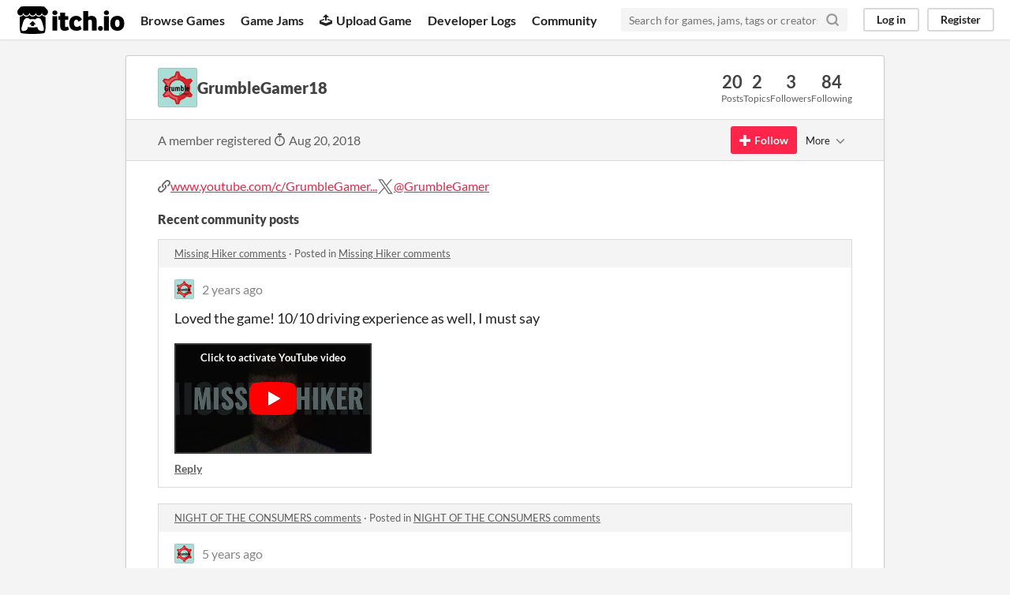

--- FILE ---
content_type: text/html
request_url: https://itch.io/profile/grumblegamer18
body_size: 7213
content:
<!DOCTYPE HTML><html lang="en"><head><meta charset="UTF-8"/><META name="GENERATOR" content="IBM HomePage Builder 2001 V5.0.0 for Windows"><meta name="msvalidate.01" content="3BB4D18369B9C21326AF7A99FCCC5A09" /><meta property="fb:app_id" content="537395183072744" /><title>GrumbleGamer18 - itch.io</title><meta name="csrf_token" value="WyJRRFE0IiwxNzY4OTQwNDM0LCJBV1AzQUpkcUV0dnJVQTgiXQ==.GVFLV2EUdSYRLQMGV0LFTLvwfIs=" /><meta content="GrumbleGamer18" property="og:title"/><meta content="itch.io" property="og:site_name"/><meta content="4503599627724030" property="twitter:account_id"/><link rel="canonical" href="https://grumblegamer18.itch.io"/><link rel="manifest" href="/static/manifest.json"/><meta content="users/1226657" name="itch:path"/><meta content="width=device-width, initial-scale=1" name="viewport"/><meta content="#FA5C5C" name="theme-color"/><link rel="stylesheet" href="https://static.itch.io/main.css?1768785863"/><script type="text/javascript">if (!window.location.hostname.match(/localhost/)) {      window.dataLayer = window.dataLayer || [];
      function gtag(){dataLayer.push(arguments);}
      gtag('js', new Date());
      gtag('config', "G-36R7NPBMLS", {});
      (function(d, t, s, m) {
        s = d.createElement(t);
        s.src = "https:\/\/www.googletagmanager.com\/gtag\/js?id=G-36R7NPBMLS";
        s.async = 1;
        m = d.getElementsByTagName(t)[0];
        m.parentNode.insertBefore(s, m);
      })(document, "script");
      }</script><script type="text/javascript">window.itchio_translations_url = 'https://static.itch.io/translations';</script><script src="https://static.itch.io/lib.min.js?1768785863" type="text/javascript"></script><script src="https://static.itch.io/bundle.min.js?1768785863" type="text/javascript"></script><script defer src="https://static.itch.io/react.min.js?1768785863" type="text/javascript"></script><script src="https://static.itch.io/community.min.js?1768785863" type="text/javascript"></script><script type="text/javascript">I.current_user = null;</script></head><body data-host="itch.io" data-page_name="community.profile" class="locale_en layout_widget responsive"><div id="header_377404" class="header_widget base_widget"><a class="skip_to_main" href="#maincontent">Skip to main content</a><div class="primary_header"><h1 class="title" title="itch.io - indie game hosting marketplace"><a class="header_logo" title="itch.io - indie game hosting marketplace" href="/"><span class="visually_hidden">itch.io</span><img alt="itch.io logo &amp; title" width="775" height="199" class="full_logo" src="https://static.itch.io/images/logo-black-new.svg"/><img alt="itch.io logo" width="262" height="235" class="minimal_logo" src="https://static.itch.io/images/itchio-textless-black.svg"/></a></h1><div class="header_buttons"><a data-label="browse" href="/games" class="header_button browse_btn">Browse Games</a><a data-label="jams" href="/jams" class="header_button jams_btn">Game Jams</a><a data-label="developers" href="/developers" class="header_button developers_btn"><span aria-hidden="true" class="icon icon-upload"></span>Upload Game</a><a data-label="devlogs" href="/devlogs" class="header_button devlogs_btn">Developer Logs</a><a data-label="community.home" href="/community" class="header_button community.home_btn">Community</a></div><form class="game_search" action="/search"><input name="q" required="required" placeholder="Search for games, jams, tags or creators" class="search_input" type="text"/><button class="submit_btn" aria-label="Search"><svg stroke-linejoin="round" aria-hidden class="svgicon icon_search" version="1.1" role="img" fill="none" viewBox="0 0 24 24" stroke="currentColor" width="18" height="18" stroke-width="3" stroke-linecap="round"><circle cx="11" cy="11" r="8"></circle><line x1="21" y1="21" x2="16.65" y2="16.65"></line></svg></button></form><div id="user_panel_1652255" class="user_panel_widget base_widget"><a data-label="log_in" class="panel_button" href="/login" data-register_action="header">Log in</a><a data-label="register" class="panel_button register_button" href="/register" data-register_action="header">Register</a></div></div><div class="header_dropdown" data-target="browse"><a href="/games/store">Indie game store</a><a href="/games/free">Free games</a><a href="/games/fun">Fun games</a><a href="/games/tag-horror">Horror games</a><div class="divider"></div><a href="/tools">Game development</a><a href="/game-assets">Assets</a><a href="/comics">Comics</a><div class="divider"></div><a href="/sales">Sales</a><a href="/bundles">Bundles</a><div class="divider"></div><a href="/jobs">Jobs</a><div class="divider"></div><a href="/tags">Tags</a><a href="/game-development/engines">Game Engines</a></div></div><div class="main"><div class="inner_column"><div id="community_profile_9192547" class="community_profile_page page_widget base_widget"><div id="tabbed_header_7270589" class="tabbed_header_widget base_widget"><div class="stat_header_widget"><div class="text_container"><div class="avatar" style="background-image: url(&#039;https://img.itch.zone/aW1nLzI4NzQxODkuanBn/80x80%23/gxjtrF.jpg&#039;)"></div><h2>GrumbleGamer18</h2></div><div class="stats_container"><div class="stat_box"><div class="stat_value">20</div><div class="stat_label">Posts</div></div><div class="stat_box"><div class="stat_value">2</div><div class="stat_label">Topics</div></div><div class="stat_box"><div class="stat_value">3</div><div class="stat_label">Followers</div></div><div class="stat_box"><div class="stat_value">84</div><div class="stat_label">Following</div></div></div></div></div><div class="sub_header"><div class="user_data">A member registered <abbr title="20 August 2018 @ 20:32 UTC"><span aria-hidden="true" class="icon icon-stopwatch"></span> Aug 20, 2018</abbr></div><div id="follow_button_1747311" class="follow_button_widget base_widget"></div><div id="filter_picker_2079045" class="filter_picker_widget base_widget"><button class="filter_value"><span class="value_label">More</span><svg stroke-linejoin="round" aria-hidden class="svgicon icon_down_tick2" version="1.1" role="img" fill="none" viewBox="0 0 24 24" stroke="currentColor" width="18" height="18" stroke-width="2" stroke-linecap="round"><polyline points="6 9 12 15 18 9"></polyline></svg></button><div class="filter_popup"><div class="filter_options"><div class="filter_option"><form method="post" onsubmit="return confirm(&#039;You will no longer see this accounts posts and receive notifications from them.&#039;)" class="block_form" action="/blocks"><input type="hidden" name="csrf_token" value="WyJRRFE0IiwxNzY4OTQwNDM0LCJBV1AzQUpkcUV0dnJVQTgiXQ==.GVFLV2EUdSYRLQMGV0LFTLvwfIs=" /><input value="1226657" name="blocked_user_id" type="hidden"/><input value="block" name="action" type="hidden"/><button class="button small">Block account</button></form></div></div></div></div></div><div class="padded"><div id="user_links_6816709" class="user_links user_links_widget base_widget"><span class="link_group"><span class="icon icon-link"></span><a href="http://www.youtube.com/c/GrumbleGamer18" rel="nofollow me">www.youtube.com/c/GrumbleGamer...</a></span> <span class="link_group"><svg role="img" aria-label="Twitter" aria-hidden viewBox="0 0 16 16" width="21" height="21" class="svgicon icon_twitter" version="1.1"><path fill="currentColor" d="M9.332 6.925 14.544 1h-1.235L8.783 6.145 5.17 1H1l5.466 7.78L1 14.993h1.235l4.78-5.433 3.816 5.433H15L9.332 6.925ZM7.64 8.848l-.554-.775L2.68 1.91h1.897l3.556 4.975.554.775 4.622 6.466h-1.897L7.64 8.848Z"></path></svg><a href="https://twitter.com/GrumbleGamer" rel="me">@GrumbleGamer</a></span></div><div class="recent_posts"><h3>Recent community posts</h3><div class="topic_post_row"><div class="topic_title"><a href="https://gemezl.itch.io/missing-hiker/comments">Missing Hiker comments</a><span> · </span>Posted in <a href="https://gemezl.itch.io/missing-hiker/comments">Missing Hiker comments</a></div><div id="community_post_list_3286884" class="community_post_list_widget base_widget"><div data-post="{&quot;id&quot;:7763749,&quot;user_id&quot;:1226657}" id="post-7763749" class="community_post"><div id="first-post" class="post_anchor"></div><div id="last-post" class="post_anchor"></div><div class="post_grid"><a class="avatar_container" href="/profile/grumblegamer18"><div class="post_avatar" style="background-image: url(https://img.itch.zone/aW1nLzI4NzQxODkuanBn/25x25%23/UoeOc6.jpg)"></div></a><div class="post_header"><span class="post_author"><a href="/profile/grumblegamer18">GrumbleGamer18</a></span><span class="post_date" title="2023-05-09 00:29:05"><a href="/post/7763749">2 years ago</a></span></div><div class="post_content"><div dir="auto" class="post_body user_formatted"><p>Loved the game! 10/10 driving experience as well, I must say&nbsp;</p><div><button itchio aria-label="Click to activate YouTube embed" type="button" class="embed_preload youtube_preload" data-embed_code="&lt;iframe width=&quot;500&quot; height=&quot;281&quot; src=&quot;//www.youtube.com/embed/ghoXwVor7qQ&quot; frameborder=&quot;0&quot; allowfullscreen=&quot;&quot;&gt;&lt;/iframe&gt;" style="width: 250px; height: 140px; background: url(https://i.ytimg.com/vi/ghoXwVor7qQ/hqdefault.jpg) 50% 50% no-repeat; background-size: cover"></button></div></div><div class="post_footer"><a class="post_action reply_btn" href="/login" data-register_action="community_reply">Reply</a></div></div></div></div><script id="vote_counts_tpl" type="text/template"><% if (up_score > 0) { %><span class="upvotes">(+{{up_score}})</span><% } %><% if (down_score > 0) { %><span class="downvotes">(-{{down_score}})</span><% } %></script></div></div><div class="topic_post_row"><div class="topic_title"><a href="#">NIGHT OF THE CONSUMERS comments</a><span> · </span>Posted in <a href="#">NIGHT OF THE CONSUMERS comments</a></div><div id="community_post_list_4138581" class="community_post_list_widget base_widget"><div data-post="{&quot;id&quot;:1766741,&quot;user_id&quot;:1226657}" id="post-1766741" class="community_post"><div id="first-post" class="post_anchor"></div><div id="last-post" class="post_anchor"></div><div class="post_grid"><a class="avatar_container" href="/profile/grumblegamer18"><div class="post_avatar" style="background-image: url(https://img.itch.zone/aW1nLzI4NzQxODkuanBn/25x25%23/UoeOc6.jpg)"></div></a><div class="post_header"><span class="post_author"><a href="/profile/grumblegamer18">GrumbleGamer18</a></span><span class="post_date" title="2020-07-28 23:47:38"><a href="/post/1766741">5 years ago</a></span></div><div class="post_content"><div dir="auto" class="post_body user_formatted"><p>While I couldn&#x27;t beat the game, it&#x27;s one of the first that&#x27;s truly made me scream like a little girl in a long time XD&nbsp;really well put together, glad I&nbsp;was able to find some secrets after my first playthrough! </p><div><button itchio aria-label="Click to activate YouTube embed" type="button" class="embed_preload youtube_preload" data-embed_code="&lt;iframe style=&quot;width: 500px; height: 281px&quot; src=&quot;//www.youtube.com/embed/30GJwJjBEew&quot; frameborder=&quot;0&quot; allowfullscreen=&quot;&quot;&gt;&lt;/iframe&gt;" style="width: 250px; height: 140px; background: url(https://i.ytimg.com/vi/30GJwJjBEew/hqdefault.jpg) 50% 50% no-repeat; background-size: cover"></button></div></div><div class="post_footer"><a class="post_action reply_btn" href="/login" data-register_action="community_reply">Reply</a></div></div></div></div><script id="vote_counts_tpl" type="text/template"><% if (up_score > 0) { %><span class="upvotes">(+{{up_score}})</span><% } %><% if (down_score > 0) { %><span class="downvotes">(-{{down_score}})</span><% } %></script></div></div><div class="topic_post_row"><div class="topic_title"><a href="https://joshomaton.itch.io/goodbye-gordon/comments">Goodbye Gordon comments</a><span> · </span>Posted in <a href="https://joshomaton.itch.io/goodbye-gordon/comments">Goodbye Gordon comments</a></div><div id="community_post_list_1447172" class="community_post_list_widget base_widget"><div data-post="{&quot;id&quot;:1766735,&quot;user_id&quot;:1226657}" id="post-1766735" class="community_post"><div id="first-post" class="post_anchor"></div><div id="last-post" class="post_anchor"></div><div class="post_grid"><a class="avatar_container" href="/profile/grumblegamer18"><div class="post_avatar" style="background-image: url(https://img.itch.zone/aW1nLzI4NzQxODkuanBn/25x25%23/UoeOc6.jpg)"></div></a><div class="post_header"><span class="post_author"><a href="/profile/grumblegamer18">GrumbleGamer18</a></span><span class="post_date" title="2020-07-28 23:44:41"><a href="/post/1766735">5 years ago</a></span> <span class="edit_message">(1 edit)</span> </div><div class="post_content"><div dir="auto" class="post_body user_formatted"><p>Loved this game! Can&#x27;t wait to see what you make next&nbsp;</p><div><button itchio aria-label="Click to activate YouTube embed" type="button" class="embed_preload youtube_preload" data-embed_code="&lt;iframe width=&quot;500&quot; height=&quot;281&quot; src=&quot;//www.youtube.com/embed/s3DG2WVok5I&quot; frameborder=&quot;0&quot; allowfullscreen=&quot;&quot;&gt;&lt;/iframe&gt;" style="width: 250px; height: 140px; background: url(https://i.ytimg.com/vi/s3DG2WVok5I/hqdefault.jpg) 50% 50% no-repeat; background-size: cover"></button></div></div><div class="post_footer"><a class="post_action reply_btn" href="/login" data-register_action="community_reply">Reply</a></div></div></div></div><script id="vote_counts_tpl" type="text/template"><% if (up_score > 0) { %><span class="upvotes">(+{{up_score}})</span><% } %><% if (down_score > 0) { %><span class="downvotes">(-{{down_score}})</span><% } %></script></div></div><div class="topic_post_row"><div class="topic_title"><a href="https://darkstonedigital.itch.io/the-mortuary-assistant/comments">The Mortuary Assistant - TEASER DEMO comments</a><span> · </span>Posted in <a href="https://darkstonedigital.itch.io/the-mortuary-assistant/comments">The Mortuary Assistant - TEASER DEMO comments</a></div><div id="community_post_list_5667508" class="community_post_list_widget base_widget"><div data-post="{&quot;id&quot;:1259109,&quot;user_id&quot;:1226657}" id="post-1259109" class="community_post"><div id="first-post" class="post_anchor"></div><div id="last-post" class="post_anchor"></div><div class="post_grid"><a class="avatar_container" href="/profile/grumblegamer18"><div class="post_avatar" style="background-image: url(https://img.itch.zone/aW1nLzI4NzQxODkuanBn/25x25%23/UoeOc6.jpg)"></div></a><div class="post_header"><span class="post_author"><a href="/profile/grumblegamer18">GrumbleGamer18</a></span><span class="post_date" title="2020-03-16 16:29:55"><a href="/post/1259109">5 years ago</a></span></div><div class="post_content"><div dir="auto" class="post_body user_formatted"><p>Loved it! Thought about doing a &quot;3 scary games&quot;, but I&nbsp;thought it deserved it&#x27;s own video. Can&#x27;t wait for the full release!&nbsp;</p><div><button itchio aria-label="Click to activate YouTube embed" type="button" class="embed_preload youtube_preload" data-embed_code="&lt;iframe style=&quot;width: 500px; height: 281px&quot; src=&quot;//www.youtube.com/embed/_UwHkxSiif8&quot; frameborder=&quot;0&quot; allowfullscreen=&quot;&quot;&gt;&lt;/iframe&gt;" style="width: 250px; height: 140px; background: url(https://i.ytimg.com/vi/_UwHkxSiif8/hqdefault.jpg) 50% 50% no-repeat; background-size: cover"></button></div></div><div class="post_footer"><a class="post_action reply_btn" href="/login" data-register_action="community_reply">Reply</a></div></div></div></div><script id="vote_counts_tpl" type="text/template"><% if (up_score > 0) { %><span class="upvotes">(+{{up_score}})</span><% } %><% if (down_score > 0) { %><span class="downvotes">(-{{down_score}})</span><% } %></script></div></div><div class="topic_post_row"><div class="topic_title"><a href="https://chill-my-art.itch.io/the-convenience-store/comments">The Convenience Store | 夜勤事件 comments</a><span> · </span>Replied to <a href="https://adrionic.itch.io">Adrionic</a> in <a href="https://chill-my-art.itch.io/the-convenience-store/comments">The Convenience Store | 夜勤事件 comments</a></div><div id="community_post_list_3448509" class="community_post_list_widget base_widget"><div data-post="{&quot;id&quot;:1210219,&quot;user_id&quot;:1226657}" id="post-1210219" class="community_post"><div id="first-post" class="post_anchor"></div><div id="last-post" class="post_anchor"></div><div class="post_grid"><a class="avatar_container" href="/profile/grumblegamer18"><div class="post_avatar" style="background-image: url(https://img.itch.zone/aW1nLzI4NzQxODkuanBn/25x25%23/UoeOc6.jpg)"></div></a><div class="post_header"><span class="post_author"><a href="/profile/grumblegamer18">GrumbleGamer18</a></span><span class="post_date" title="2020-02-24 20:23:33"><a href="/post/1210219">5 years ago</a></span></div><div class="post_content"><div dir="auto" class="post_body user_formatted"><p>did you go for the third ending?&nbsp;</p></div><div class="post_footer"><a class="post_action reply_btn" href="/login" data-register_action="community_reply">Reply</a></div></div></div></div><script id="vote_counts_tpl" type="text/template"><% if (up_score > 0) { %><span class="upvotes">(+{{up_score}})</span><% } %><% if (down_score > 0) { %><span class="downvotes">(-{{down_score}})</span><% } %></script></div></div><div class="topic_post_row"><div class="topic_title"><a href="https://chill-my-art.itch.io/the-convenience-store/comments">The Convenience Store | 夜勤事件 comments</a><span> · </span>Replied to <a href="https://oneduality.itch.io">Oneduality</a> in <a href="https://chill-my-art.itch.io/the-convenience-store/comments">The Convenience Store | 夜勤事件 comments</a></div><div id="community_post_list_8779355" class="community_post_list_widget base_widget"><div data-post="{&quot;id&quot;:1210209,&quot;user_id&quot;:1226657}" id="post-1210209" class="community_post"><div id="first-post" class="post_anchor"></div><div id="last-post" class="post_anchor"></div><div class="post_grid"><a class="avatar_container" href="/profile/grumblegamer18"><div class="post_avatar" style="background-image: url(https://img.itch.zone/aW1nLzI4NzQxODkuanBn/25x25%23/UoeOc6.jpg)"></div></a><div class="post_header"><span class="post_author"><a href="/profile/grumblegamer18">GrumbleGamer18</a></span><span class="post_date" title="2020-02-24 20:22:28"><a href="/post/1210209">5 years ago</a></span></div><div class="post_content"><div dir="auto" class="post_body user_formatted"><p>You aren&#x27;t wrong! There are 3 technically, I tried all of them when I played through it in my video, but I was sort of disappointed getting the same ending after going through the game a second time. It didn&#x27;t stop a third attempt to get the &quot;send it to someone else&quot; end though haha</p></div><div class="post_footer"><a class="post_action reply_btn" href="/login" data-register_action="community_reply">Reply</a></div></div></div></div><script id="vote_counts_tpl" type="text/template"><% if (up_score > 0) { %><span class="upvotes">(+{{up_score}})</span><% } %><% if (down_score > 0) { %><span class="downvotes">(-{{down_score}})</span><% } %></script></div></div><div class="topic_post_row"><div class="topic_title"><a href="https://chill-my-art.itch.io/the-convenience-store/comments">The Convenience Store | 夜勤事件 comments</a><span> · </span>Posted in <a href="https://chill-my-art.itch.io/the-convenience-store/comments">The Convenience Store | 夜勤事件 comments</a></div><div id="community_post_list_9426524" class="community_post_list_widget base_widget"><div data-post="{&quot;id&quot;:1193843,&quot;user_id&quot;:1226657}" id="post-1193843" class="community_post"><div id="first-post" class="post_anchor"></div><div id="last-post" class="post_anchor"></div><div class="post_grid"><a class="avatar_container" href="/profile/grumblegamer18"><div class="post_avatar" style="background-image: url(https://img.itch.zone/aW1nLzI4NzQxODkuanBn/25x25%23/UoeOc6.jpg)"></div></a><div class="post_header"><span class="post_author"><a href="/profile/grumblegamer18">GrumbleGamer18</a></span><span class="post_date" title="2020-02-23 01:10:07"><a href="/post/1193843">5 years ago</a></span></div><div class="post_content"><div dir="auto" class="post_body user_formatted"><p>Loved this game! Got both endings, surprised that throwing it out ended in the same ending as watching it though.&nbsp;</p><div><button itchio aria-label="Click to activate YouTube embed" type="button" class="embed_preload youtube_preload" data-embed_code="&lt;iframe style=&quot;width: 500px; height: 281px&quot; src=&quot;//www.youtube.com/embed/YHrIaUBXbog&quot; frameborder=&quot;0&quot; allowfullscreen=&quot;&quot;&gt;&lt;/iframe&gt;" style="width: 250px; height: 140px; background: url(https://i.ytimg.com/vi/YHrIaUBXbog/hqdefault.jpg) 50% 50% no-repeat; background-size: cover"></button></div></div><div class="post_footer"><a class="post_action reply_btn" href="/login" data-register_action="community_reply">Reply</a></div></div></div></div><script id="vote_counts_tpl" type="text/template"><% if (up_score > 0) { %><span class="upvotes">(+{{up_score}})</span><% } %><% if (down_score > 0) { %><span class="downvotes">(-{{down_score}})</span><% } %></script></div></div><div class="topic_post_row"><div class="topic_title"><a href="https://rosaita.itch.io/the-night-shift/comments">The Night Shift comments</a><span> · </span>Posted in <a href="https://rosaita.itch.io/the-night-shift/comments">The Night Shift comments</a></div><div id="community_post_list_1715800" class="community_post_list_widget base_widget"><div data-post="{&quot;id&quot;:1145718,&quot;user_id&quot;:1226657}" id="post-1145718" class="community_post"><div id="first-post" class="post_anchor"></div><div id="last-post" class="post_anchor"></div><div class="post_grid"><a class="avatar_container" href="/profile/grumblegamer18"><div class="post_avatar" style="background-image: url(https://img.itch.zone/aW1nLzI4NzQxODkuanBn/25x25%23/UoeOc6.jpg)"></div></a><div class="post_header"><span class="post_author"><a href="/profile/grumblegamer18">GrumbleGamer18</a></span><span class="post_date" title="2020-01-23 18:46:19"><a href="/post/1145718">5 years ago</a></span></div><div class="post_content"><div dir="auto" class="post_body user_formatted"><p>Tried it, loved it</p><div><button itchio aria-label="Click to activate YouTube embed" type="button" class="embed_preload youtube_preload" data-embed_code="&lt;iframe style=&quot;width: 500px; height: 281px&quot; src=&quot;//www.youtube.com/embed/Q3pVn03YQSE&quot; frameborder=&quot;0&quot; allowfullscreen=&quot;&quot;&gt;&lt;/iframe&gt;" style="width: 250px; height: 140px; background: url(https://i.ytimg.com/vi/Q3pVn03YQSE/hqdefault.jpg) 50% 50% no-repeat; background-size: cover"></button></div></div><div class="post_footer"><a class="post_action reply_btn" href="/login" data-register_action="community_reply">Reply</a></div></div></div></div><script id="vote_counts_tpl" type="text/template"><% if (up_score > 0) { %><span class="upvotes">(+{{up_score}})</span><% } %><% if (down_score > 0) { %><span class="downvotes">(-{{down_score}})</span><% } %></script></div></div><div class="topic_post_row"><div class="topic_title"><a href="https://98demake.itch.io/oknormal/comments">OK/NORMAL comments</a><span> · </span>Posted in <a href="https://98demake.itch.io/oknormal/comments">OK/NORMAL comments</a></div><div id="community_post_list_5329116" class="community_post_list_widget base_widget"><div data-post="{&quot;id&quot;:1122160,&quot;user_id&quot;:1226657}" id="post-1122160" class="community_post"><div id="first-post" class="post_anchor"></div><div id="last-post" class="post_anchor"></div><div class="post_grid"><a class="avatar_container" href="/profile/grumblegamer18"><div class="post_avatar" style="background-image: url(https://img.itch.zone/aW1nLzI4NzQxODkuanBn/25x25%23/UoeOc6.jpg)"></div></a><div class="post_header"><span class="post_author"><a href="/profile/grumblegamer18">GrumbleGamer18</a></span><span class="post_date" title="2020-01-14 21:40:36"><a href="/post/1122160">6 years ago</a></span></div><div class="post_content"><div dir="auto" class="post_body user_formatted"><p>Absolutely love this game! I&#x27;ve always been intrigued by odd indie games like these, but this one actually really caught my interest all the way through. I have to ask though, what inspired you?&nbsp;</p>
<div><button itchio aria-label="Click to activate YouTube embed" type="button" class="embed_preload youtube_preload" data-embed_code="&lt;iframe style=&quot;width: 500px; height: 281px&quot; src=&quot;//www.youtube.com/embed/lX5OKAzSkPk&quot; frameborder=&quot;0&quot; allowfullscreen=&quot;&quot;&gt;&lt;/iframe&gt;" style="width: 250px; height: 140px; background: url(https://i.ytimg.com/vi/lX5OKAzSkPk/hqdefault.jpg) 50% 50% no-repeat; background-size: cover"></button></div></div><div class="post_footer"><a class="post_action reply_btn" href="/login" data-register_action="community_reply">Reply</a></div></div></div></div><script id="vote_counts_tpl" type="text/template"><% if (up_score > 0) { %><span class="upvotes">(+{{up_score}})</span><% } %><% if (down_score > 0) { %><span class="downvotes">(-{{down_score}})</span><% } %></script></div></div><div class="topic_post_row"><div class="topic_title"><a href="https://thomas3.itch.io/love-sam/comments">Love, Sam comments</a><span> · </span>Posted in <a href="https://thomas3.itch.io/love-sam/comments">Love, Sam comments</a></div><div id="community_post_list_7130629" class="community_post_list_widget base_widget"><div data-post="{&quot;id&quot;:1122142,&quot;user_id&quot;:1226657}" id="post-1122142" class="community_post"><div id="first-post" class="post_anchor"></div><div id="last-post" class="post_anchor"></div><div class="post_grid"><a class="avatar_container" href="/profile/grumblegamer18"><div class="post_avatar" style="background-image: url(https://img.itch.zone/aW1nLzI4NzQxODkuanBn/25x25%23/UoeOc6.jpg)"></div></a><div class="post_header"><span class="post_author"><a href="/profile/grumblegamer18">GrumbleGamer18</a></span><span class="post_date" title="2020-01-14 21:24:41"><a href="/post/1122142">6 years ago</a></span></div><div class="post_content"><div dir="auto" class="post_body user_formatted"><p>Honestly, when I first saw the game on steam, I wasn&#x27;t sure if I truly would enjoy it when I&nbsp;saw the price (judging a book by it&#x27;s cover, I know), but I&#x27;d heard a few good things and I&#x27;ve never been willing to give up on a chance to get scared. My god, am I glad I did. This game is atmospheric as heck, and unnerving.&nbsp;&nbsp;</p><div><button itchio aria-label="Click to activate YouTube embed" type="button" class="embed_preload youtube_preload" data-embed_code="&lt;iframe width=&quot;500&quot; height=&quot;281&quot; src=&quot;//www.youtube.com/embed/TNtiDU4uf8c&quot; frameborder=&quot;0&quot; allowfullscreen=&quot;&quot;&gt;&lt;/iframe&gt;" style="width: 250px; height: 140px; background: url(https://i.ytimg.com/vi/TNtiDU4uf8c/hqdefault.jpg) 50% 50% no-repeat; background-size: cover"></button></div></div><div class="post_footer"><a class="post_action reply_btn" href="/login" data-register_action="community_reply">Reply</a></div></div></div></div><script id="vote_counts_tpl" type="text/template"><% if (up_score > 0) { %><span class="upvotes">(+{{up_score}})</span><% } %><% if (down_score > 0) { %><span class="downvotes">(-{{down_score}})</span><% } %></script></div></div><div class="topic_post_row"><div class="topic_title"><a href="https://fisho.itch.io/frog-detective-2/community">Frog Detective 2: The Case of the Invisible Wizard community</a><span> · </span>Created a new topic <a href="/t/654110/one-of-my-favourite-series-ive-played">One of my favourite series I&#039;ve played!</a></div><div id="community_post_list_7663538" class="community_post_list_widget base_widget"><div data-post="{&quot;id&quot;:1122132,&quot;user_id&quot;:1226657}" id="post-1122132" class="community_post"><div id="first-post" class="post_anchor"></div><div id="last-post" class="post_anchor"></div><div class="post_grid"><a class="avatar_container" href="/profile/grumblegamer18"><div class="post_avatar" style="background-image: url(https://img.itch.zone/aW1nLzI4NzQxODkuanBn/25x25%23/UoeOc6.jpg)"></div></a><div class="post_header"><span class="post_author"><a href="/profile/grumblegamer18">GrumbleGamer18</a></span><span class="post_date" title="2020-01-14 21:14:52"><a href="/t/654110/one-of-my-favourite-series-ive-played">6 years ago</a></span></div><div class="post_content"><div dir="auto" class="post_body user_formatted"><p>Ever since the first Frog Detective game, I&#x27;ve been waiting and hoping that the second game would truly come out. And Grace, you did not disappoint! This game is a classic, and I can&#x27;t wait for the next one! The only thing that&#x27;s been on my mind since I played the second, was who the mole was in the back....&nbsp;</p><p></p><div><button itchio aria-label="Click to activate YouTube embed" type="button" class="embed_preload youtube_preload" data-embed_code="&lt;iframe width=&quot;500&quot; height=&quot;281&quot; src=&quot;//www.youtube.com/embed/9wVIszK1-Es&quot; frameborder=&quot;0&quot; allowfullscreen=&quot;&quot;&gt;&lt;/iframe&gt;" style="width: 250px; height: 140px; background: url(https://i.ytimg.com/vi/9wVIszK1-Es/hqdefault.jpg) 50% 50% no-repeat; background-size: cover"></button></div><div><button itchio aria-label="Click to activate YouTube embed" type="button" class="embed_preload youtube_preload" data-embed_code="&lt;iframe width=&quot;500&quot; height=&quot;281&quot; src=&quot;//www.youtube.com/embed/27oe3qCQSlI&quot; frameborder=&quot;0&quot; allowfullscreen=&quot;&quot;&gt;&lt;/iframe&gt;" style="width: 250px; height: 140px; background: url(https://i.ytimg.com/vi/27oe3qCQSlI/hqdefault.jpg) 50% 50% no-repeat; background-size: cover"></button></div></div><div class="post_footer"><a class="post_action reply_btn" href="/login" data-register_action="community_reply">Reply</a></div></div></div></div><script id="vote_counts_tpl" type="text/template"><% if (up_score > 0) { %><span class="upvotes">(+{{up_score}})</span><% } %><% if (down_score > 0) { %><span class="downvotes">(-{{down_score}})</span><% } %></script></div></div><div class="topic_post_row"><div class="topic_title"><a href="https://samukun.itch.io/soulscape/comments">Soulscape comments</a><span> · </span>Posted in <a href="https://samukun.itch.io/soulscape/comments">Soulscape comments</a></div><div id="community_post_list_4533027" class="community_post_list_widget base_widget"><div data-post="{&quot;id&quot;:742911,&quot;user_id&quot;:1226657}" id="post-742911" class="community_post"><div id="first-post" class="post_anchor"></div><div id="last-post" class="post_anchor"></div><div class="post_grid"><a class="avatar_container" href="/profile/grumblegamer18"><div class="post_avatar" style="background-image: url(https://img.itch.zone/aW1nLzI4NzQxODkuanBn/25x25%23/UoeOc6.jpg)"></div></a><div class="post_header"><span class="post_author"><a href="/profile/grumblegamer18">GrumbleGamer18</a></span><span class="post_date" title="2019-04-24 19:49:28"><a href="/post/742911">6 years ago</a></span></div><div class="post_content"><div dir="auto" class="post_body user_formatted"><p>Can&#x27;t wait to see the remastered! I&#x27;m definitely gonna have to play it :) </p></div><div class="post_footer"><a class="post_action reply_btn" href="/login" data-register_action="community_reply">Reply</a></div></div></div></div><script id="vote_counts_tpl" type="text/template"><% if (up_score > 0) { %><span class="upvotes">(+{{up_score}})</span><% } %><% if (down_score > 0) { %><span class="downvotes">(-{{down_score}})</span><% } %></script></div></div><div class="topic_post_row"><div class="topic_title"><a href="https://fisho.itch.io/haunted-island/community">The Haunted Island, a Frog Detective Game community</a><span> · </span>Created a new topic <a href="/t/446995/this-is-definitely-a-game-to-top-all-games-la-noire-wasnt-able-to-entertain-me-as-much-as-this">This is definitely a game to top all games, L.A Noire wasn&#039;t able to entertain me as much as this!</a></div><div id="community_post_list_7405484" class="community_post_list_widget base_widget"><div data-post="{&quot;id&quot;:742064,&quot;user_id&quot;:1226657}" id="post-742064" class="community_post"><div id="first-post" class="post_anchor"></div><div id="last-post" class="post_anchor"></div><div class="post_grid"><a class="avatar_container" href="/profile/grumblegamer18"><div class="post_avatar" style="background-image: url(https://img.itch.zone/aW1nLzI4NzQxODkuanBn/25x25%23/UoeOc6.jpg)"></div></a><div class="post_header"><span class="post_author"><a href="/profile/grumblegamer18">GrumbleGamer18</a></span><span class="post_date" title="2019-04-23 19:52:22"><a href="/t/446995/this-is-definitely-a-game-to-top-all-games-la-noire-wasnt-able-to-entertain-me-as-much-as-this">6 years ago</a></span></div><div class="post_content"><div dir="auto" class="post_body user_formatted"><div><button itchio aria-label="Click to activate YouTube embed" type="button" class="embed_preload youtube_preload" data-embed_code="&lt;iframe style=&quot;width: 500px; height: 281px&quot; src=&quot;//www.youtube.com/embed/XIP1CoUQ9_c&quot; frameborder=&quot;0&quot; allowfullscreen=&quot;&quot;&gt;&lt;/iframe&gt;" style="width: 250px; height: 140px; background: url(https://i.ytimg.com/vi/XIP1CoUQ9_c/hqdefault.jpg) 50% 50% no-repeat; background-size: cover"></button></div><p>Definitely one of my favourite games I&#x27;ve played on my channel! This game is under an hour long, but it is easily more enjoyable than some games I&#x27;ve spent upwards of 6 hours on. With the simple art and the cute dialogue, I couldn&#x27;t help but get attached to characters like Mo, and even the slick detective himself :)&nbsp;</p></div><div class="post_footer"><a class="post_action reply_btn" href="/login" data-register_action="community_reply">Reply</a></div></div></div></div><script id="vote_counts_tpl" type="text/template"><% if (up_score > 0) { %><span class="upvotes">(+{{up_score}})</span><% } %><% if (down_score > 0) { %><span class="downvotes">(-{{down_score}})</span><% } %></script></div></div><div class="topic_post_row"><div class="topic_title"><a href="https://elthundercloud.itch.io/thirstiest-time-of-the-year/comments">Thirstiest Time of the Year comments</a><span> · </span>Posted in <a href="https://elthundercloud.itch.io/thirstiest-time-of-the-year/comments">Thirstiest Time of the Year comments</a></div><div id="community_post_list_8310990" class="community_post_list_widget base_widget"><div data-post="{&quot;id&quot;:629606,&quot;user_id&quot;:1226657}" id="post-629606" class="community_post"><div id="first-post" class="post_anchor"></div><div id="last-post" class="post_anchor"></div><div class="post_grid"><a class="avatar_container" href="/profile/grumblegamer18"><div class="post_avatar" style="background-image: url(https://img.itch.zone/aW1nLzI4NzQxODkuanBn/25x25%23/UoeOc6.jpg)"></div></a><div class="post_header"><span class="post_author"><a href="/profile/grumblegamer18">GrumbleGamer18</a></span><span class="post_date" title="2018-12-20 22:29:52"><a href="/post/629606">7 years ago</a></span></div><div class="post_content"><div dir="auto" class="post_body user_formatted"><p>Am I the only one struggling to download it? I hit download and when it finishes it comes out as a microsoft word document</p></div><div class="post_footer"><a class="post_action reply_btn" href="/login" data-register_action="community_reply">Reply</a></div></div></div></div><script id="vote_counts_tpl" type="text/template"><% if (up_score > 0) { %><span class="upvotes">(+{{up_score}})</span><% } %><% if (down_score > 0) { %><span class="downvotes">(-{{down_score}})</span><% } %></script></div></div><div class="topic_post_row"><div class="topic_title"><a href="https://viryse.itch.io/dod/comments">Love or Die comments</a><span> · </span>Posted in <a href="https://viryse.itch.io/dod/comments">Love or Die comments</a></div><div id="community_post_list_244776" class="community_post_list_widget base_widget"><div data-post="{&quot;id&quot;:587889,&quot;user_id&quot;:1226657}" id="post-587889" class="community_post"><div id="first-post" class="post_anchor"></div><div id="last-post" class="post_anchor"></div><div class="post_grid"><a class="avatar_container" href="/profile/grumblegamer18"><div class="post_avatar" style="background-image: url(https://img.itch.zone/aW1nLzI4NzQxODkuanBn/25x25%23/UoeOc6.jpg)"></div></a><div class="post_header"><span class="post_author"><a href="/profile/grumblegamer18">GrumbleGamer18</a></span><span class="post_date" title="2018-11-02 03:07:41"><a href="/post/587889">7 years ago</a></span></div><div class="post_content"><div dir="auto" class="post_body user_formatted"><p>Loved playing this game on my channel for halloween! I ended up trying all endings after I got 2 endings on camera, I really hope you go places!&nbsp;</p><p>If you enjoy the video consider commenting, liking, even subscribing and sharing! <span>#DatingSim</span><br></p>
<p><br></p>
<p><span></span></p><div><button itchio aria-label="Click to activate YouTube embed" type="button" class="embed_preload youtube_preload" data-embed_code="&lt;iframe width=&quot;500&quot; height=&quot;281&quot; src=&quot;//www.youtube.com/embed/GgYjRC3RbZE&quot; frameborder=&quot;0&quot; allowfullscreen=&quot;&quot;&gt;&lt;/iframe&gt;" style="width: 250px; height: 140px; background: url(https://i.ytimg.com/vi/GgYjRC3RbZE/hqdefault.jpg) 50% 50% no-repeat; background-size: cover"></button></div></div><div class="post_footer"><a class="post_action reply_btn" href="/login" data-register_action="community_reply">Reply</a></div></div></div></div><script id="vote_counts_tpl" type="text/template"><% if (up_score > 0) { %><span class="upvotes">(+{{up_score}})</span><% } %><% if (down_score > 0) { %><span class="downvotes">(-{{down_score}})</span><% } %></script></div></div><div class="topic_post_row"><div class="topic_title"><a href="https://micaka.itch.io/contemp/comments">Contemp comments</a><span> · </span>Posted in <a href="https://micaka.itch.io/contemp/comments">Contemp comments</a></div><div id="community_post_list_4259389" class="community_post_list_widget base_widget"><div data-post="{&quot;id&quot;:587828,&quot;user_id&quot;:1226657}" id="post-587828" class="community_post"><div id="first-post" class="post_anchor"></div><div id="last-post" class="post_anchor"></div><div class="post_grid"><a class="avatar_container" href="/profile/grumblegamer18"><div class="post_avatar" style="background-image: url(https://img.itch.zone/aW1nLzI4NzQxODkuanBn/25x25%23/UoeOc6.jpg)"></div></a><div class="post_header"><span class="post_author"><a href="/profile/grumblegamer18">GrumbleGamer18</a></span><span class="post_date" title="2018-11-02 01:09:23"><a href="/post/587828">7 years ago</a></span></div><div class="post_content"><div dir="auto" class="post_body user_formatted"><p>Really enjoyed playing the game. I&#x27;m a sucker for horror, and I wasn&#x27;t disappointed in the end of the game!&nbsp;</p><div><button itchio aria-label="Click to activate YouTube embed" type="button" class="embed_preload youtube_preload" data-embed_code="&lt;iframe style=&quot;width: 500px; height: 281px&quot; src=&quot;//www.youtube.com/embed/4Lrq5ZmW6LU&quot; frameborder=&quot;0&quot; allowfullscreen=&quot;&quot;&gt;&lt;/iframe&gt;" style="width: 250px; height: 140px; background: url(https://i.ytimg.com/vi/4Lrq5ZmW6LU/hqdefault.jpg) 50% 50% no-repeat; background-size: cover"></button></div></div><div class="post_footer"><a class="post_action reply_btn" href="/login" data-register_action="community_reply">Reply</a></div></div></div></div><script id="vote_counts_tpl" type="text/template"><% if (up_score > 0) { %><span class="upvotes">(+{{up_score}})</span><% } %><% if (down_score > 0) { %><span class="downvotes">(-{{down_score}})</span><% } %></script></div></div></div></div></div></div></div><div class="footer"><div class="primary"><div class="social"><a href="https://twitter.com/itchio"><span aria-hidden="true" class="icon icon-twitter"></span><span class="screenreader_only">itch.io on Twitter</span></a><a href="https://www.facebook.com/itchiogames"><span aria-hidden="true" class="icon icon-facebook"></span><span class="screenreader_only">itch.io on Facebook</span></a></div><a href="/docs/general/about">About</a><a href="/docs/general/faq">FAQ</a><a href="/blog">Blog</a><a href="/support">Contact us</a></div><div class="secondary"><span class="copyright">Copyright © 2026 itch corp</span><span class="spacer"> · </span><a href="/directory">Directory</a><span class="spacer"> · </span><a rel="nofollow" href="/docs/legal/terms">Terms</a><span class="spacer"> · </span><a rel="nofollow" href="/docs/legal/privacy-policy">Privacy</a><span class="spacer"> · </span><a rel="nofollow" href="/docs/legal/cookie-policy">Cookies</a></div></div><script id="loading_lightbox_tpl" type="text/template"><div class="lightbox loading_lightbox" aria-live="polite"><div class="loader_outer"><div class="loader_label">Loading</div><div class="loader_bar"><div class="loader_bar_slider"></div></div></div></div></script><script type="text/javascript">I.libs.react.done(function(){ReactDOM.render(R.FollowButton({"show_name":false,"name":"GrumbleGamer18","login_url":"\/login","user_id":1226657,"follow_data":{"source":"community_profile"}}),$('#follow_button_1747311')[0]);});init_UserLinks('#user_links_6816709', null);init_CommunityProfile('#community_profile_9192547', {"report_url":"\/post\/:post_id\/report"});init_Header('#header_377404', {"autocomplete_props":{"i18n":{"search_placeholder":"Search for games, jams, tags or creators","search":"Search"},"ca_source":25,"ca_types":{"jam":4,"game":1,"featured_tag":7,"browse_facet":8},"autocomplete_url":"\/autocomplete","search_url":"\/search"}});
I.setup_page();</script></body></html>